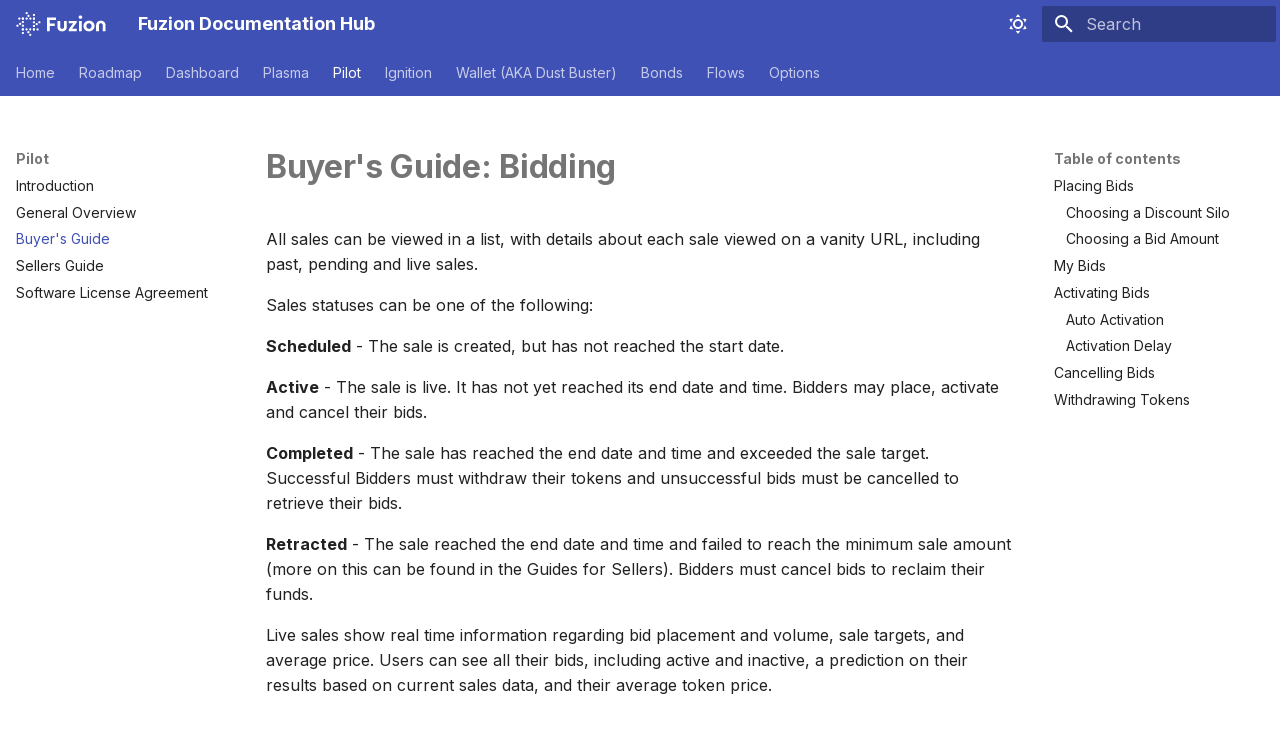

--- FILE ---
content_type: text/html; charset=utf-8
request_url: https://docs.fuzion.app/pilot/buyers-guide/
body_size: 8621
content:

<!doctype html>
<html lang="en" class="no-js">
  <head>
    
      <meta charset="utf-8">
      <meta name="viewport" content="width=device-width,initial-scale=1">
      
        <meta name="description" content="Fuzion Documentation Hub">
      
      
        <meta name="author" content="FuzionWorks">
      
      
        <link rel="canonical" href="https://github.com/FuzionWorks/fuzion-docs/pilot/buyers-guide/">
      
      
        <link rel="prev" href="../general-overview/">
      
      
        <link rel="next" href="../sellers-guide/">
      
      
      <link rel="icon" href="../../assets/favicon.ico">
      <meta name="generator" content="mkdocs-1.6.0, mkdocs-material-9.5.30">
    
    
      
        <title>Buyer's Guide - Fuzion Documentation Hub</title>
      
    
    
      <link rel="stylesheet" href="../../assets/stylesheets/main.3cba04c6.min.css">
      
        
        <link rel="stylesheet" href="../../assets/stylesheets/palette.06af60db.min.css">
      
      


    
    
      
    
    
      
        
        
        <link rel="preconnect" href="https://fonts.gstatic.com" crossorigin>
        <link rel="stylesheet" href="https://fonts.googleapis.com/css?family=Inter:300,300i,400,400i,700,700i%7CInter+Mono:400,400i,700,700i&display=fallback">
        <style>:root{--md-text-font:"Inter";--md-code-font:"Inter Mono"}</style>
      
    
    
      <link rel="stylesheet" href="../../stylesheets/extra.css">
    
    <script>__md_scope=new URL("../..",location),__md_hash=e=>[...e].reduce((e,_)=>(e<<5)-e+_.charCodeAt(0),0),__md_get=(e,_=localStorage,t=__md_scope)=>JSON.parse(_.getItem(t.pathname+"."+e)),__md_set=(e,_,t=localStorage,a=__md_scope)=>{try{t.setItem(a.pathname+"."+e,JSON.stringify(_))}catch(e){}}</script>
    
      

    
    
    
   <link href="../../assets/stylesheets/glightbox.min.css" rel="stylesheet"/><style>
    html.glightbox-open { overflow: initial; height: 100%; }
    .gslide-title { margin-top: 0px; user-select: text; }
    .gslide-desc { color: #666; user-select: text; }
    .gslide-image img { background: white; }
    .gscrollbar-fixer { padding-right: 15px; }
    .gdesc-inner { font-size: 0.75rem; }
    body[data-md-color-scheme="slate"] .gdesc-inner { background: var(--md-default-bg-color);}
    body[data-md-color-scheme="slate"] .gslide-title { color: var(--md-default-fg-color);}
    body[data-md-color-scheme="slate"] .gslide-desc { color: var(--md-default-fg-color);}</style> <script src="../../assets/javascripts/glightbox.min.js"></script></head>
  
  
    
    
      
    
    
    
    
    <body dir="ltr" data-md-color-scheme="slate" data-md-color-primary="black" data-md-color-accent="indigo">
  
    
    <input class="md-toggle" data-md-toggle="drawer" type="checkbox" id="__drawer" autocomplete="off">
    <input class="md-toggle" data-md-toggle="search" type="checkbox" id="__search" autocomplete="off">
    <label class="md-overlay" for="__drawer"></label>
    <div data-md-component="skip">
      
        
        <a href="#buyers-guide-bidding" class="md-skip">
          Skip to content
        </a>
      
    </div>
    <div data-md-component="announce">
      
    </div>
    
    
      

<header class="md-header" data-md-component="header">
  <nav class="md-header__inner md-grid" aria-label="Header">
    <a href="../.." title="Fuzion Documentation Hub" class="md-header__button md-logo" aria-label="Fuzion Documentation Hub" data-md-component="logo">
      
  <img src="../../assets/fuzionLogo.svg" alt="logo">

    </a>
    <label class="md-header__button md-icon" for="__drawer">
      
      <svg xmlns="http://www.w3.org/2000/svg" viewBox="0 0 24 24"><path d="M3 6h18v2H3V6m0 5h18v2H3v-2m0 5h18v2H3v-2Z"/></svg>
    </label>
    <div class="md-header__title" data-md-component="header-title">
      <div class="md-header__ellipsis">
        <div class="md-header__topic">
          <span class="md-ellipsis">
            Fuzion Documentation Hub
          </span>
        </div>
        <div class="md-header__topic" data-md-component="header-topic">
          <span class="md-ellipsis">
            
              Buyer's Guide
            
          </span>
        </div>
      </div>
    </div>
    
      
        <form class="md-header__option" data-md-component="palette">
  
    
    
    
    <input class="md-option" data-md-color-media="(prefers-color-scheme: dark)" data-md-color-scheme="slate" data-md-color-primary="black" data-md-color-accent="indigo"  aria-label="Switch to Light Mode"  type="radio" name="__palette" id="__palette_0">
    
      <label class="md-header__button md-icon" title="Switch to Light Mode" for="__palette_1" hidden>
        <svg xmlns="http://www.w3.org/2000/svg" viewBox="0 0 24 24"><path d="m17.75 4.09-2.53 1.94.91 3.06-2.63-1.81-2.63 1.81.91-3.06-2.53-1.94L12.44 4l1.06-3 1.06 3 3.19.09m3.5 6.91-1.64 1.25.59 1.98-1.7-1.17-1.7 1.17.59-1.98L15.75 11l2.06-.05L18.5 9l.69 1.95 2.06.05m-2.28 4.95c.83-.08 1.72 1.1 1.19 1.85-.32.45-.66.87-1.08 1.27C15.17 23 8.84 23 4.94 19.07c-3.91-3.9-3.91-10.24 0-14.14.4-.4.82-.76 1.27-1.08.75-.53 1.93.36 1.85 1.19-.27 2.86.69 5.83 2.89 8.02a9.96 9.96 0 0 0 8.02 2.89m-1.64 2.02a12.08 12.08 0 0 1-7.8-3.47c-2.17-2.19-3.33-5-3.49-7.82-2.81 3.14-2.7 7.96.31 10.98 3.02 3.01 7.84 3.12 10.98.31Z"/></svg>
      </label>
    
  
    
    
    
    <input class="md-option" data-md-color-media="(prefers-color-scheme: light)" data-md-color-scheme="default" data-md-color-primary="indigo" data-md-color-accent="indigo"  aria-label="Switch to Dark Mode"  type="radio" name="__palette" id="__palette_1">
    
      <label class="md-header__button md-icon" title="Switch to Dark Mode" for="__palette_0" hidden>
        <svg xmlns="http://www.w3.org/2000/svg" viewBox="0 0 24 24"><path d="M12 7a5 5 0 0 1 5 5 5 5 0 0 1-5 5 5 5 0 0 1-5-5 5 5 0 0 1 5-5m0 2a3 3 0 0 0-3 3 3 3 0 0 0 3 3 3 3 0 0 0 3-3 3 3 0 0 0-3-3m0-7 2.39 3.42C13.65 5.15 12.84 5 12 5c-.84 0-1.65.15-2.39.42L12 2M3.34 7l4.16-.35A7.2 7.2 0 0 0 5.94 8.5c-.44.74-.69 1.5-.83 2.29L3.34 7m.02 10 1.76-3.77a7.131 7.131 0 0 0 2.38 4.14L3.36 17M20.65 7l-1.77 3.79a7.023 7.023 0 0 0-2.38-4.15l4.15.36m-.01 10-4.14.36c.59-.51 1.12-1.14 1.54-1.86.42-.73.69-1.5.83-2.29L20.64 17M12 22l-2.41-3.44c.74.27 1.55.44 2.41.44.82 0 1.63-.17 2.37-.44L12 22Z"/></svg>
      </label>
    
  
</form>
      
    
    
      <script>var media,input,key,value,palette=__md_get("__palette");if(palette&&palette.color){"(prefers-color-scheme)"===palette.color.media&&(media=matchMedia("(prefers-color-scheme: light)"),input=document.querySelector(media.matches?"[data-md-color-media='(prefers-color-scheme: light)']":"[data-md-color-media='(prefers-color-scheme: dark)']"),palette.color.media=input.getAttribute("data-md-color-media"),palette.color.scheme=input.getAttribute("data-md-color-scheme"),palette.color.primary=input.getAttribute("data-md-color-primary"),palette.color.accent=input.getAttribute("data-md-color-accent"));for([key,value]of Object.entries(palette.color))document.body.setAttribute("data-md-color-"+key,value)}</script>
    
    
    
      <label class="md-header__button md-icon" for="__search">
        
        <svg xmlns="http://www.w3.org/2000/svg" viewBox="0 0 24 24"><path d="M9.5 3A6.5 6.5 0 0 1 16 9.5c0 1.61-.59 3.09-1.56 4.23l.27.27h.79l5 5-1.5 1.5-5-5v-.79l-.27-.27A6.516 6.516 0 0 1 9.5 16 6.5 6.5 0 0 1 3 9.5 6.5 6.5 0 0 1 9.5 3m0 2C7 5 5 7 5 9.5S7 14 9.5 14 14 12 14 9.5 12 5 9.5 5Z"/></svg>
      </label>
      <div class="md-search" data-md-component="search" role="dialog">
  <label class="md-search__overlay" for="__search"></label>
  <div class="md-search__inner" role="search">
    <form class="md-search__form" name="search">
      <input type="text" class="md-search__input" name="query" aria-label="Search" placeholder="Search" autocapitalize="off" autocorrect="off" autocomplete="off" spellcheck="false" data-md-component="search-query" required>
      <label class="md-search__icon md-icon" for="__search">
        
        <svg xmlns="http://www.w3.org/2000/svg" viewBox="0 0 24 24"><path d="M9.5 3A6.5 6.5 0 0 1 16 9.5c0 1.61-.59 3.09-1.56 4.23l.27.27h.79l5 5-1.5 1.5-5-5v-.79l-.27-.27A6.516 6.516 0 0 1 9.5 16 6.5 6.5 0 0 1 3 9.5 6.5 6.5 0 0 1 9.5 3m0 2C7 5 5 7 5 9.5S7 14 9.5 14 14 12 14 9.5 12 5 9.5 5Z"/></svg>
        
        <svg xmlns="http://www.w3.org/2000/svg" viewBox="0 0 24 24"><path d="M20 11v2H8l5.5 5.5-1.42 1.42L4.16 12l7.92-7.92L13.5 5.5 8 11h12Z"/></svg>
      </label>
      <nav class="md-search__options" aria-label="Search">
        
          <a href="javascript:void(0)" class="md-search__icon md-icon" title="Share" aria-label="Share" data-clipboard data-clipboard-text="" data-md-component="search-share" tabindex="-1">
            
            <svg xmlns="http://www.w3.org/2000/svg" viewBox="0 0 24 24"><path d="M18 16.08c-.76 0-1.44.3-1.96.77L8.91 12.7c.05-.23.09-.46.09-.7 0-.24-.04-.47-.09-.7l7.05-4.11c.54.5 1.25.81 2.04.81a3 3 0 0 0 3-3 3 3 0 0 0-3-3 3 3 0 0 0-3 3c0 .24.04.47.09.7L8.04 9.81C7.5 9.31 6.79 9 6 9a3 3 0 0 0-3 3 3 3 0 0 0 3 3c.79 0 1.5-.31 2.04-.81l7.12 4.15c-.05.21-.08.43-.08.66 0 1.61 1.31 2.91 2.92 2.91 1.61 0 2.92-1.3 2.92-2.91A2.92 2.92 0 0 0 18 16.08Z"/></svg>
          </a>
        
        <button type="reset" class="md-search__icon md-icon" title="Clear" aria-label="Clear" tabindex="-1">
          
          <svg xmlns="http://www.w3.org/2000/svg" viewBox="0 0 24 24"><path d="M19 6.41 17.59 5 12 10.59 6.41 5 5 6.41 10.59 12 5 17.59 6.41 19 12 13.41 17.59 19 19 17.59 13.41 12 19 6.41Z"/></svg>
        </button>
      </nav>
      
        <div class="md-search__suggest" data-md-component="search-suggest"></div>
      
    </form>
    <div class="md-search__output">
      <div class="md-search__scrollwrap" tabindex="0" data-md-scrollfix>
        <div class="md-search-result" data-md-component="search-result">
          <div class="md-search-result__meta">
            Initializing search
          </div>
          <ol class="md-search-result__list" role="presentation"></ol>
        </div>
      </div>
    </div>
  </div>
</div>
    
    
  </nav>
  
</header>
    
    <div class="md-container" data-md-component="container">
      
      
        
          
            
<nav class="md-tabs" aria-label="Tabs" data-md-component="tabs">
  <div class="md-grid">
    <ul class="md-tabs__list">
      
        
  
  
  
    <li class="md-tabs__item">
      <a href="../.." class="md-tabs__link">
        
  
    
  
  Home

      </a>
    </li>
  

      
        
  
  
  
    <li class="md-tabs__item">
      <a href="../../roadmap/roadmap/" class="md-tabs__link">
        
  
    
  
  Roadmap

      </a>
    </li>
  

      
        
  
  
  
    
    
      <li class="md-tabs__item">
        <a href="../../dashboard/governance/" class="md-tabs__link">
          
  
    
  
  Dashboard

        </a>
      </li>
    
  

      
        
  
  
  
    
    
      
  
  
  
    
    
      <li class="md-tabs__item">
        <a href="../../plasma/plasma-how-to/" class="md-tabs__link">
          
  
    
  
  Plasma

        </a>
      </li>
    
  

    
  

      
        
  
  
    
  
  
    
    
      <li class="md-tabs__item md-tabs__item--active">
        <a href="../introduction/" class="md-tabs__link">
          
  
    
  
  Pilot

        </a>
      </li>
    
  

      
        
  
  
  
    
    
      <li class="md-tabs__item">
        <a href="../../ignition/introduction/" class="md-tabs__link">
          
  
    
  
  Ignition

        </a>
      </li>
    
  

      
        
  
  
  
    
    
      <li class="md-tabs__item">
        <a href="../../dustbuster/intro/" class="md-tabs__link">
          
  
    
  
  Wallet (AKA Dust Buster)

        </a>
      </li>
    
  

      
        
  
  
  
    
    
      <li class="md-tabs__item">
        <a href="../../bonds/overview/" class="md-tabs__link">
          
  
    
  
  Bonds

        </a>
      </li>
    
  

      
        
  
  
  
    
    
      <li class="md-tabs__item">
        <a href="../../flows/overview/" class="md-tabs__link">
          
  
    
  
  Flows

        </a>
      </li>
    
  

      
        
  
  
  
    
    
      <li class="md-tabs__item">
        <a href="../../options/how-to-use-options/" class="md-tabs__link">
          
  
    
  
  Options

        </a>
      </li>
    
  

      
    </ul>
  </div>
</nav>
          
        
      
      <main class="md-main" data-md-component="main">
        <div class="md-main__inner md-grid">
          
            
              
              <div class="md-sidebar md-sidebar--primary" data-md-component="sidebar" data-md-type="navigation" >
                <div class="md-sidebar__scrollwrap">
                  <div class="md-sidebar__inner">
                    


  


<nav class="md-nav md-nav--primary md-nav--lifted" aria-label="Navigation" data-md-level="0">
  <label class="md-nav__title" for="__drawer">
    <a href="../.." title="Fuzion Documentation Hub" class="md-nav__button md-logo" aria-label="Fuzion Documentation Hub" data-md-component="logo">
      
  <img src="../../assets/fuzionLogo.svg" alt="logo">

    </a>
    Fuzion Documentation Hub
  </label>
  
  <ul class="md-nav__list" data-md-scrollfix>
    
      
      
  
  
  
  
    <li class="md-nav__item">
      <a href="../.." class="md-nav__link">
        
  
  <span class="md-ellipsis">
    Home
  </span>
  

      </a>
    </li>
  

    
      
      
  
  
  
  
    <li class="md-nav__item">
      <a href="../../roadmap/roadmap/" class="md-nav__link">
        
  
  <span class="md-ellipsis">
    Roadmap
  </span>
  

      </a>
    </li>
  

    
      
      
  
  
  
  
    
    
      
        
      
        
      
    
    
      
      
        
      
    
    
    <li class="md-nav__item md-nav__item--nested">
      
        
        
        <input class="md-nav__toggle md-toggle " type="checkbox" id="__nav_3" >
        
          
          <label class="md-nav__link" for="__nav_3" id="__nav_3_label" tabindex="0">
            
  
  <span class="md-ellipsis">
    Dashboard
  </span>
  

            <span class="md-nav__icon md-icon"></span>
          </label>
        
        <nav class="md-nav" data-md-level="1" aria-labelledby="__nav_3_label" aria-expanded="false">
          <label class="md-nav__title" for="__nav_3">
            <span class="md-nav__icon md-icon"></span>
            Dashboard
          </label>
          <ul class="md-nav__list" data-md-scrollfix>
            
              
                
  
  
  
  
    <li class="md-nav__item">
      <a href="../../dashboard/governance/" class="md-nav__link">
        
  
  <span class="md-ellipsis">
    Governance
  </span>
  

      </a>
    </li>
  

              
            
              
                
  
  
  
  
    <li class="md-nav__item">
      <a href="../../dashboard/staking-guide/" class="md-nav__link">
        
  
  <span class="md-ellipsis">
    Staking FUZN
  </span>
  

      </a>
    </li>
  

              
            
          </ul>
        </nav>
      
    </li>
  

    
      
      
  
  
  
  
    
    
      
        
      
        
      
        
      
    
    
      
      
        
      
    
    
    <li class="md-nav__item md-nav__item--nested">
      
        
        
        <input class="md-nav__toggle md-toggle " type="checkbox" id="__nav_4" >
        
          
          <label class="md-nav__link" for="__nav_4" id="__nav_4_label" tabindex="0">
            
  
  <span class="md-ellipsis">
    Plasma
  </span>
  

            <span class="md-nav__icon md-icon"></span>
          </label>
        
        <nav class="md-nav" data-md-level="1" aria-labelledby="__nav_4_label" aria-expanded="false">
          <label class="md-nav__title" for="__nav_4">
            <span class="md-nav__icon md-icon"></span>
            Plasma
          </label>
          <ul class="md-nav__list" data-md-scrollfix>
            
              
                
  
  
  
  
    
    
      
        
      
        
      
    
    
      
      
        
      
    
    
    <li class="md-nav__item md-nav__item--nested">
      
        
        
        <input class="md-nav__toggle md-toggle " type="checkbox" id="__nav_4_1" >
        
          
          <label class="md-nav__link" for="__nav_4_1" id="__nav_4_1_label" tabindex="0">
            
  
  <span class="md-ellipsis">
    User Documentation
  </span>
  

            <span class="md-nav__icon md-icon"></span>
          </label>
        
        <nav class="md-nav" data-md-level="2" aria-labelledby="__nav_4_1_label" aria-expanded="false">
          <label class="md-nav__title" for="__nav_4_1">
            <span class="md-nav__icon md-icon"></span>
            User Documentation
          </label>
          <ul class="md-nav__list" data-md-scrollfix>
            
              
                
  
  
  
  
    <li class="md-nav__item">
      <a href="../../plasma/plasma-how-to/" class="md-nav__link">
        
  
  <span class="md-ellipsis">
    How to use Plasma
  </span>
  

      </a>
    </li>
  

              
            
              
                
  
  
  
  
    <li class="md-nav__item">
      <a href="../../plasma/plasma-deal-types/" class="md-nav__link">
        
  
  <span class="md-ellipsis">
    Deal types on Plasma
  </span>
  

      </a>
    </li>
  

              
            
          </ul>
        </nav>
      
    </li>
  

              
            
              
                
  
  
  
  
    
    
      
        
      
        
      
    
    
      
      
        
      
    
    
    <li class="md-nav__item md-nav__item--nested">
      
        
        
        <input class="md-nav__toggle md-toggle " type="checkbox" id="__nav_4_2" >
        
          
          <label class="md-nav__link" for="__nav_4_2" id="__nav_4_2_label" tabindex="0">
            
  
  <span class="md-ellipsis">
    Developer Documentation
  </span>
  

            <span class="md-nav__icon md-icon"></span>
          </label>
        
        <nav class="md-nav" data-md-level="2" aria-labelledby="__nav_4_2_label" aria-expanded="false">
          <label class="md-nav__title" for="__nav_4_2">
            <span class="md-nav__icon md-icon"></span>
            Developer Documentation
          </label>
          <ul class="md-nav__list" data-md-scrollfix>
            
              
                
  
  
  
  
    <li class="md-nav__item">
      <a href="../../plasma/contract-query/" class="md-nav__link">
        
  
  <span class="md-ellipsis">
    Contract Queries
  </span>
  

      </a>
    </li>
  

              
            
              
                
  
  
  
  
    <li class="md-nav__item">
      <a href="../../plasma/contract-execute/" class="md-nav__link">
        
  
  <span class="md-ellipsis">
    Contract Executions
  </span>
  

      </a>
    </li>
  

              
            
          </ul>
        </nav>
      
    </li>
  

              
            
              
                
  
  
  
  
    <li class="md-nav__item">
      <a href="../../plasma/terms/" class="md-nav__link">
        
  
  <span class="md-ellipsis">
    Terms and Conditions
  </span>
  

      </a>
    </li>
  

              
            
          </ul>
        </nav>
      
    </li>
  

    
      
      
  
  
    
  
  
  
    
    
      
        
      
        
      
        
      
        
      
        
      
    
    
      
        
        
      
      
        
      
    
    
    <li class="md-nav__item md-nav__item--active md-nav__item--section md-nav__item--nested">
      
        
        
        <input class="md-nav__toggle md-toggle " type="checkbox" id="__nav_5" checked>
        
          
          <label class="md-nav__link" for="__nav_5" id="__nav_5_label" tabindex="">
            
  
  <span class="md-ellipsis">
    Pilot
  </span>
  

            <span class="md-nav__icon md-icon"></span>
          </label>
        
        <nav class="md-nav" data-md-level="1" aria-labelledby="__nav_5_label" aria-expanded="true">
          <label class="md-nav__title" for="__nav_5">
            <span class="md-nav__icon md-icon"></span>
            Pilot
          </label>
          <ul class="md-nav__list" data-md-scrollfix>
            
              
                
  
  
  
  
    <li class="md-nav__item">
      <a href="../introduction/" class="md-nav__link">
        
  
  <span class="md-ellipsis">
    Introduction
  </span>
  

      </a>
    </li>
  

              
            
              
                
  
  
  
  
    <li class="md-nav__item">
      <a href="../general-overview/" class="md-nav__link">
        
  
  <span class="md-ellipsis">
    General Overview
  </span>
  

      </a>
    </li>
  

              
            
              
                
  
  
    
  
  
  
    <li class="md-nav__item md-nav__item--active">
      
      <input class="md-nav__toggle md-toggle" type="checkbox" id="__toc">
      
      
        
      
      
        <label class="md-nav__link md-nav__link--active" for="__toc">
          
  
  <span class="md-ellipsis">
    Buyer's Guide
  </span>
  

          <span class="md-nav__icon md-icon"></span>
        </label>
      
      <a href="./" class="md-nav__link md-nav__link--active">
        
  
  <span class="md-ellipsis">
    Buyer's Guide
  </span>
  

      </a>
      
        

<nav class="md-nav md-nav--secondary" aria-label="Table of contents">
  
  
  
    
  
  
    <label class="md-nav__title" for="__toc">
      <span class="md-nav__icon md-icon"></span>
      Table of contents
    </label>
    <ul class="md-nav__list" data-md-component="toc" data-md-scrollfix>
      
        <li class="md-nav__item">
  <a href="#placing-bids" class="md-nav__link">
    <span class="md-ellipsis">
      Placing Bids
    </span>
  </a>
  
    <nav class="md-nav" aria-label="Placing Bids">
      <ul class="md-nav__list">
        
          <li class="md-nav__item">
  <a href="#choosing-a-discount-silo" class="md-nav__link">
    <span class="md-ellipsis">
      Choosing a Discount Silo
    </span>
  </a>
  
</li>
        
          <li class="md-nav__item">
  <a href="#choosing-a-bid-amount" class="md-nav__link">
    <span class="md-ellipsis">
      Choosing a Bid Amount
    </span>
  </a>
  
</li>
        
      </ul>
    </nav>
  
</li>
      
        <li class="md-nav__item">
  <a href="#my-bids" class="md-nav__link">
    <span class="md-ellipsis">
      My Bids
    </span>
  </a>
  
</li>
      
        <li class="md-nav__item">
  <a href="#activating-bids" class="md-nav__link">
    <span class="md-ellipsis">
      Activating Bids
    </span>
  </a>
  
    <nav class="md-nav" aria-label="Activating Bids">
      <ul class="md-nav__list">
        
          <li class="md-nav__item">
  <a href="#auto-activation" class="md-nav__link">
    <span class="md-ellipsis">
      Auto Activation
    </span>
  </a>
  
</li>
        
          <li class="md-nav__item">
  <a href="#activation-delay" class="md-nav__link">
    <span class="md-ellipsis">
      Activation Delay
    </span>
  </a>
  
</li>
        
      </ul>
    </nav>
  
</li>
      
        <li class="md-nav__item">
  <a href="#cancelling-bids" class="md-nav__link">
    <span class="md-ellipsis">
      Cancelling Bids
    </span>
  </a>
  
</li>
      
        <li class="md-nav__item">
  <a href="#withdrawing-tokens" class="md-nav__link">
    <span class="md-ellipsis">
      Withdrawing Tokens
    </span>
  </a>
  
</li>
      
    </ul>
  
</nav>
      
    </li>
  

              
            
              
                
  
  
  
  
    <li class="md-nav__item">
      <a href="../sellers-guide/" class="md-nav__link">
        
  
  <span class="md-ellipsis">
    Sellers Guide
  </span>
  

      </a>
    </li>
  

              
            
              
                
  
  
  
  
    <li class="md-nav__item">
      <a href="../license/" class="md-nav__link">
        
  
  <span class="md-ellipsis">
    Software License Agreement
  </span>
  

      </a>
    </li>
  

              
            
          </ul>
        </nav>
      
    </li>
  

    
      
      
  
  
  
  
    
    
      
        
      
        
      
        
      
        
      
    
    
      
      
        
      
    
    
    <li class="md-nav__item md-nav__item--nested">
      
        
        
        <input class="md-nav__toggle md-toggle " type="checkbox" id="__nav_6" >
        
          
          <label class="md-nav__link" for="__nav_6" id="__nav_6_label" tabindex="0">
            
  
  <span class="md-ellipsis">
    Ignition
  </span>
  

            <span class="md-nav__icon md-icon"></span>
          </label>
        
        <nav class="md-nav" data-md-level="1" aria-labelledby="__nav_6_label" aria-expanded="false">
          <label class="md-nav__title" for="__nav_6">
            <span class="md-nav__icon md-icon"></span>
            Ignition
          </label>
          <ul class="md-nav__list" data-md-scrollfix>
            
              
                
  
  
  
  
    <li class="md-nav__item">
      <a href="../../ignition/introduction/" class="md-nav__link">
        
  
  <span class="md-ellipsis">
    Introduction
  </span>
  

      </a>
    </li>
  

              
            
              
                
  
  
  
  
    <li class="md-nav__item">
      <a href="../../ignition/general-information/" class="md-nav__link">
        
  
  <span class="md-ellipsis">
    General Information
  </span>
  

      </a>
    </li>
  

              
            
              
                
  
  
  
  
    <li class="md-nav__item">
      <a href="../../ignition/creating-a-sale/" class="md-nav__link">
        
  
  <span class="md-ellipsis">
    Creating a Sale
  </span>
  

      </a>
    </li>
  

              
            
              
                
  
  
  
  
    <li class="md-nav__item">
      <a href="../../ignition/participating/" class="md-nav__link">
        
  
  <span class="md-ellipsis">
    Participating in a Sale
  </span>
  

      </a>
    </li>
  

              
            
          </ul>
        </nav>
      
    </li>
  

    
      
      
  
  
  
  
    
    
      
        
      
        
      
        
      
        
      
        
      
        
      
    
    
      
      
        
      
    
    
    <li class="md-nav__item md-nav__item--nested">
      
        
        
        <input class="md-nav__toggle md-toggle " type="checkbox" id="__nav_7" >
        
          
          <label class="md-nav__link" for="__nav_7" id="__nav_7_label" tabindex="0">
            
  
  <span class="md-ellipsis">
    Wallet (AKA Dust Buster)
  </span>
  

            <span class="md-nav__icon md-icon"></span>
          </label>
        
        <nav class="md-nav" data-md-level="1" aria-labelledby="__nav_7_label" aria-expanded="false">
          <label class="md-nav__title" for="__nav_7">
            <span class="md-nav__icon md-icon"></span>
            Wallet (AKA Dust Buster)
          </label>
          <ul class="md-nav__list" data-md-scrollfix>
            
              
                
  
  
  
  
    <li class="md-nav__item">
      <a href="../../dustbuster/intro/" class="md-nav__link">
        
  
  <span class="md-ellipsis">
    Intro
  </span>
  

      </a>
    </li>
  

              
            
              
                
  
  
  
  
    <li class="md-nav__item">
      <a href="../../dustbuster/balances/" class="md-nav__link">
        
  
  <span class="md-ellipsis">
    Balances
  </span>
  

      </a>
    </li>
  

              
            
              
                
  
  
  
  
    <li class="md-nav__item">
      <a href="../../dustbuster/rewards/" class="md-nav__link">
        
  
  <span class="md-ellipsis">
    Rewards
  </span>
  

      </a>
    </li>
  

              
            
              
                
  
  
  
  
    <li class="md-nav__item">
      <a href="../../dustbuster/dustbutler/" class="md-nav__link">
        
  
  <span class="md-ellipsis">
    Dust Butler
  </span>
  

      </a>
    </li>
  

              
            
              
                
  
  
  
  
    <li class="md-nav__item">
      <a href="../../dustbuster/fees/" class="md-nav__link">
        
  
  <span class="md-ellipsis">
    Fees
  </span>
  

      </a>
    </li>
  

              
            
              
                
  
  
  
  
    <li class="md-nav__item">
      <a href="../../dustbuster/confirmation/" class="md-nav__link">
        
  
  <span class="md-ellipsis">
    Confirmation Dialogue
  </span>
  

      </a>
    </li>
  

              
            
          </ul>
        </nav>
      
    </li>
  

    
      
      
  
  
  
  
    
    
      
        
      
        
      
        
      
        
      
        
      
    
    
      
      
        
      
    
    
    <li class="md-nav__item md-nav__item--nested">
      
        
        
        <input class="md-nav__toggle md-toggle " type="checkbox" id="__nav_8" >
        
          
          <label class="md-nav__link" for="__nav_8" id="__nav_8_label" tabindex="0">
            
  
  <span class="md-ellipsis">
    Bonds
  </span>
  

            <span class="md-nav__icon md-icon"></span>
          </label>
        
        <nav class="md-nav" data-md-level="1" aria-labelledby="__nav_8_label" aria-expanded="false">
          <label class="md-nav__title" for="__nav_8">
            <span class="md-nav__icon md-icon"></span>
            Bonds
          </label>
          <ul class="md-nav__list" data-md-scrollfix>
            
              
                
  
  
  
  
    <li class="md-nav__item">
      <a href="../../bonds/overview/" class="md-nav__link">
        
  
  <span class="md-ellipsis">
    Overview
  </span>
  

      </a>
    </li>
  

              
            
              
                
  
  
  
  
    <li class="md-nav__item">
      <a href="../../bonds/how-bonds-work/" class="md-nav__link">
        
  
  <span class="md-ellipsis">
    How Bonds Work
  </span>
  

      </a>
    </li>
  

              
            
              
                
  
  
  
  
    <li class="md-nav__item">
      <a href="../../bonds/benefits/" class="md-nav__link">
        
  
  <span class="md-ellipsis">
    Benefits of Bonds
  </span>
  

      </a>
    </li>
  

              
            
              
                
  
  
  
  
    <li class="md-nav__item">
      <a href="../../bonds/create/" class="md-nav__link">
        
  
  <span class="md-ellipsis">
    Creating a Bond
  </span>
  

      </a>
    </li>
  

              
            
              
                
  
  
  
  
    <li class="md-nav__item">
      <a href="../../bonds/preferred/" class="md-nav__link">
        
  
  <span class="md-ellipsis">
    Preferred Partner Program
  </span>
  

      </a>
    </li>
  

              
            
          </ul>
        </nav>
      
    </li>
  

    
      
      
  
  
  
  
    
    
      
        
      
        
      
        
      
        
      
        
      
        
      
        
      
        
      
    
    
      
      
        
      
    
    
    <li class="md-nav__item md-nav__item--nested">
      
        
        
        <input class="md-nav__toggle md-toggle " type="checkbox" id="__nav_9" >
        
          
          <label class="md-nav__link" for="__nav_9" id="__nav_9_label" tabindex="0">
            
  
  <span class="md-ellipsis">
    Flows
  </span>
  

            <span class="md-nav__icon md-icon"></span>
          </label>
        
        <nav class="md-nav" data-md-level="1" aria-labelledby="__nav_9_label" aria-expanded="false">
          <label class="md-nav__title" for="__nav_9">
            <span class="md-nav__icon md-icon"></span>
            Flows
          </label>
          <ul class="md-nav__list" data-md-scrollfix>
            
              
                
  
  
  
  
    <li class="md-nav__item">
      <a href="../../flows/overview/" class="md-nav__link">
        
  
  <span class="md-ellipsis">
    Overview
  </span>
  

      </a>
    </li>
  

              
            
              
                
  
  
  
  
    <li class="md-nav__item">
      <a href="../../flows/states/" class="md-nav__link">
        
  
  <span class="md-ellipsis">
    Flow States
  </span>
  

      </a>
    </li>
  

              
            
              
                
  
  
  
  
    <li class="md-nav__item">
      <a href="../../flows/terminology/" class="md-nav__link">
        
  
  <span class="md-ellipsis">
    Flow Terminology
  </span>
  

      </a>
    </li>
  

              
            
              
                
  
  
  
  
    <li class="md-nav__item">
      <a href="../../flows/inflows/" class="md-nav__link">
        
  
  <span class="md-ellipsis">
    Inflows
  </span>
  

      </a>
    </li>
  

              
            
              
                
  
  
  
  
    <li class="md-nav__item">
      <a href="../../flows/outflows/" class="md-nav__link">
        
  
  <span class="md-ellipsis">
    Outflows
  </span>
  

      </a>
    </li>
  

              
            
              
                
  
  
  
  
    <li class="md-nav__item">
      <a href="../../flows/details/" class="md-nav__link">
        
  
  <span class="md-ellipsis">
    Flow Details
  </span>
  

      </a>
    </li>
  

              
            
              
                
  
  
  
  
    <li class="md-nav__item">
      <a href="../../flows/create/" class="md-nav__link">
        
  
  <span class="md-ellipsis">
    Creating a Flow
  </span>
  

      </a>
    </li>
  

              
            
              
                
  
  
  
  
    <li class="md-nav__item">
      <a href="../../flows/fees/" class="md-nav__link">
        
  
  <span class="md-ellipsis">
    Fees
  </span>
  

      </a>
    </li>
  

              
            
          </ul>
        </nav>
      
    </li>
  

    
      
      
  
  
  
  
    
    
      
        
      
    
    
      
      
        
      
    
    
    <li class="md-nav__item md-nav__item--nested">
      
        
        
        <input class="md-nav__toggle md-toggle " type="checkbox" id="__nav_10" >
        
          
          <label class="md-nav__link" for="__nav_10" id="__nav_10_label" tabindex="0">
            
  
  <span class="md-ellipsis">
    Options
  </span>
  

            <span class="md-nav__icon md-icon"></span>
          </label>
        
        <nav class="md-nav" data-md-level="1" aria-labelledby="__nav_10_label" aria-expanded="false">
          <label class="md-nav__title" for="__nav_10">
            <span class="md-nav__icon md-icon"></span>
            Options
          </label>
          <ul class="md-nav__list" data-md-scrollfix>
            
              
                
  
  
  
  
    <li class="md-nav__item">
      <a href="../../options/how-to-use-options/" class="md-nav__link">
        
  
  <span class="md-ellipsis">
    Overview
  </span>
  

      </a>
    </li>
  

              
            
          </ul>
        </nav>
      
    </li>
  

    
  </ul>
</nav>
                  </div>
                </div>
              </div>
            
            
              
              <div class="md-sidebar md-sidebar--secondary" data-md-component="sidebar" data-md-type="toc" >
                <div class="md-sidebar__scrollwrap">
                  <div class="md-sidebar__inner">
                    

<nav class="md-nav md-nav--secondary" aria-label="Table of contents">
  
  
  
    
  
  
    <label class="md-nav__title" for="__toc">
      <span class="md-nav__icon md-icon"></span>
      Table of contents
    </label>
    <ul class="md-nav__list" data-md-component="toc" data-md-scrollfix>
      
        <li class="md-nav__item">
  <a href="#placing-bids" class="md-nav__link">
    <span class="md-ellipsis">
      Placing Bids
    </span>
  </a>
  
    <nav class="md-nav" aria-label="Placing Bids">
      <ul class="md-nav__list">
        
          <li class="md-nav__item">
  <a href="#choosing-a-discount-silo" class="md-nav__link">
    <span class="md-ellipsis">
      Choosing a Discount Silo
    </span>
  </a>
  
</li>
        
          <li class="md-nav__item">
  <a href="#choosing-a-bid-amount" class="md-nav__link">
    <span class="md-ellipsis">
      Choosing a Bid Amount
    </span>
  </a>
  
</li>
        
      </ul>
    </nav>
  
</li>
      
        <li class="md-nav__item">
  <a href="#my-bids" class="md-nav__link">
    <span class="md-ellipsis">
      My Bids
    </span>
  </a>
  
</li>
      
        <li class="md-nav__item">
  <a href="#activating-bids" class="md-nav__link">
    <span class="md-ellipsis">
      Activating Bids
    </span>
  </a>
  
    <nav class="md-nav" aria-label="Activating Bids">
      <ul class="md-nav__list">
        
          <li class="md-nav__item">
  <a href="#auto-activation" class="md-nav__link">
    <span class="md-ellipsis">
      Auto Activation
    </span>
  </a>
  
</li>
        
          <li class="md-nav__item">
  <a href="#activation-delay" class="md-nav__link">
    <span class="md-ellipsis">
      Activation Delay
    </span>
  </a>
  
</li>
        
      </ul>
    </nav>
  
</li>
      
        <li class="md-nav__item">
  <a href="#cancelling-bids" class="md-nav__link">
    <span class="md-ellipsis">
      Cancelling Bids
    </span>
  </a>
  
</li>
      
        <li class="md-nav__item">
  <a href="#withdrawing-tokens" class="md-nav__link">
    <span class="md-ellipsis">
      Withdrawing Tokens
    </span>
  </a>
  
</li>
      
    </ul>
  
</nav>
                  </div>
                </div>
              </div>
            
          
          
            <div class="md-content" data-md-component="content">
              <article class="md-content__inner md-typeset">
                
                  


<h1 id="buyers-guide-bidding"><strong>Buyer's Guide: Bidding</strong></h1>
<p>All sales can be viewed in a list, with details about each sale viewed on a vanity URL, including past, pending and live sales.</p>
<p>Sales statuses can be one of the following:</p>
<p><strong>Scheduled</strong> - The sale is created, but has not reached the start date.</p>
<p><strong>Active</strong> - The sale is live. It has not yet reached its end date and time. Bidders may place, activate and cancel their bids.</p>
<p><strong>Completed</strong> - The sale has reached the end date and time and exceeded the sale target. Successful Bidders must withdraw their tokens and unsuccessful bids must be cancelled to retrieve their bids.</p>
<p><strong>Retracted</strong> - The sale reached the end date and time and failed to reach the minimum sale amount (more on this can be found in the Guides for Sellers). Bidders must cancel bids to reclaim their funds. </p>
<p>Live sales show real time information regarding bid placement and volume, sale targets, and average price. Users can see all their bids, including active and inactive, a prediction on their results based on current sales data, and their average token price.</p>
<p>Compatible wallets include Sonar, Keplr, Leap, xDefi and Station.</p>
<h2 id="placing-bids"><strong>Placing Bids</strong></h2>
<h3 id="choosing-a-discount-silo"><strong>Choosing a Discount Silo</strong></h3>
<p>When placing a bid, the bidder chooses the price they are willing to pay from a range of options offered by the seller. These are expressed  as a <em>Discount</em> on the sale price, which is shown on the x axis of the bidding graph. Bids in bigger discount silos pay a lower price per token. Bids in smaller discount silos are filled first.</p>
<p><em>Eg. If the sale price is $0.25 and a bid is submitted in the 20% discount silo, the bid per token is 80% of the sale price; 0.25 x 0.8 = $0.20</em></p>
<p>All bids submitted by a connected address are listed in the <strong>My Bids</strong> Section of the sale page. Bidders can place, activate and cancel bids any time during the sale window, excluding the Final stage of the sale. This stage length is defined by the activation delay set by the launcher. Go to the <strong>Activation Delay</strong> section to learn more about this feature.</p>
<h3 id="choosing-a-bid-amount"><strong>Choosing a Bid Amount</strong></h3>
<p>Once a bidder has chosen a discount silo they must enter the amount they wish to bid. A bidder may place as many bids as they desire, in as many discount silos as suits them.</p>
<p>The amount is denominated in the purchase token chosen by the sale creator. It is usually, but not limited to, a stablecoin such as USK or USDC.</p>
<p>The 25,50,75,100 % buttons below the Bid Amount field will conveniently allocate a corresponding % of the purchase denom available to the connected address. Bidders can also manually input an amount of their liking.</p>
<h2 id="my-bids"><strong>My Bids</strong></h2>
<p>The information provided in this section gives the bidder oversight of their bids in an active sale.</p>
<p><strong>Premium</strong> - The discount price at which the bid is placed. The <em>Avg</em> shown at the bottom of the column is the average discount of all bids.</p>
<p><strong>Bid Remaining</strong> - The bid amount in that discount silo. Each bid is represented separately, even when multiple bids are in the same discount silo. The <em>total value</em> of all bids added together is shown at the bottom of the column.</p>
<p><strong>Bid Status</strong> - A bid can be active or inactive. A bid must be active to be filled. An inactive bid with a timer next to it cannot be activated until the time completes counting down.</p>
<p><strong>Maximum Sale Amount</strong> - The number of tokens the bidder receives if the bid is completely filled. The total number of tokens the bidder is eligible to receive is shown at the bottom of the column. </p>
<p><strong>Predicted Sale Amount</strong> - The number of tokens the bidder receives as the sale currently stands. The total number of tokens the bidder is predicted to receive is shown at the bottom of the column.</p>
<h2 id="activating-bids"><strong>Activating Bids</strong></h2>
<p>The Activation Delay status is displayed above the fields used to choose a Discount and Bid amount. </p>
<p>This tells the user where the Activation Delay is active or dormant. If dormant, the amount in bids needed to activate the delay is also displayed.</p>
<p>Once a Bidder has chosen a Discount and Bid amount, clicking <strong>Place My Bid</strong> triggers a Tx. Approving the Tx submits the bid on chain, and the Bid amount is removed from the bidders address and placed in the Smart Contract.</p>
<h3 id="auto-activation"><strong>Auto Activation</strong></h3>
<p>If the Activation Delay is dormant, bids are activated instantly once they are submitted, and viewable in the <strong>My Bids</strong> section with the status <em>Active</em></p>
<h3 id="activation-delay"><strong>Activation Delay</strong></h3>
<p>If the Activation Delay is triggered, new bids will be listed in the <strong>My Bids</strong> section with the status <em>Inactive</em> and a timer indicating the time left until the bid is ready to be activated.</p>
<p>These bids must be manually activated by the bidder to be eligible. This is done by clicking the <strong>Activate</strong> button and approving the Tx. The <strong>Activate All</strong> button activates all eligible inactive bids.</p>
<h2 id="cancelling-bids"><strong>Cancelling Bids</strong></h2>
<p>Bidders may cancel bids at any time during the sale window. This includes active bids and inactive bids regardless of whether the Activation Delay is complete or not. </p>
<h2 id="withdrawing-tokens"><strong>Withdrawing Tokens</strong></h2>
<p>Once a sale window has expired, successful bids are accepted, and the bidding address is allocated the corresponding number of tokens. These tokens reflect as a balance where the time remaining in the active sale was previously displayed.</p>
<p>The bidder clicks <strong>Withdraw</strong> and approves the Tx to receive the tokens in their address, less the 0.5% commission.</p>
<p>Unfilled bids must be cancelled to retrieve the Bid Amount from the smart contract. The <strong>Cancel</strong> buttons sit to the right of the individual bids in the <strong>My Bids</strong> section. Unsuccessful bids do not incur a commission when cancelled.</p>












                
              </article>
            </div>
          
          
  <script>var tabs=__md_get("__tabs");if(Array.isArray(tabs))e:for(var set of document.querySelectorAll(".tabbed-set")){var tab,labels=set.querySelector(".tabbed-labels");for(tab of tabs)for(var label of labels.getElementsByTagName("label"))if(label.innerText.trim()===tab){var input=document.getElementById(label.htmlFor);input.checked=!0;continue e}}</script>

<script>var target=document.getElementById(location.hash.slice(1));target&&target.name&&(target.checked=target.name.startsWith("__tabbed_"))</script>
        </div>
        
          <button type="button" class="md-top md-icon" data-md-component="top" hidden>
  
  <svg xmlns="http://www.w3.org/2000/svg" viewBox="0 0 24 24"><path d="M13 20h-2V8l-5.5 5.5-1.42-1.42L12 4.16l7.92 7.92-1.42 1.42L13 8v12Z"/></svg>
  Back to top
</button>
        
      </main>
      
        <footer class="md-footer">
  
  <div class="md-footer-meta md-typeset">
    <div class="md-footer-meta__inner md-grid">
      <div class="md-copyright">
  
  
</div>
      
    </div>
  </div>
</footer>
      
    </div>
    <div class="md-dialog" data-md-component="dialog">
      <div class="md-dialog__inner md-typeset"></div>
    </div>
    
    
    <script id="__config" type="application/json">{"base": "../..", "features": ["content.code.annotate", "content.tabs.link", "navigation.indexes", "navigation.sections", "navigation.tabs", "navigation.top", "navigation.tracking", "search.highlight", "search.share", "search.suggest"], "search": "../../assets/javascripts/workers/search.b8dbb3d2.min.js", "translations": {"clipboard.copied": "Copied to clipboard", "clipboard.copy": "Copy to clipboard", "search.result.more.one": "1 more on this page", "search.result.more.other": "# more on this page", "search.result.none": "No matching documents", "search.result.one": "1 matching document", "search.result.other": "# matching documents", "search.result.placeholder": "Type to start searching", "search.result.term.missing": "Missing", "select.version": "Select version"}}</script>
    
    
      <script src="../../assets/javascripts/bundle.fe8b6f2b.min.js"></script>
      
        <script src="https://cdnjs.cloudflare.com/polyfill/v3/polyfill.min.js?features=es6"></script>
      
        <script src="https://cdn.jsdelivr.net/npm/mathjax@3/es5/tex-mml-chtml.js"></script>
      
    
  <script id="init-glightbox">const lightbox = GLightbox({"touchNavigation": true, "loop": false, "zoomable": true, "draggable": true, "openEffect": "zoom", "closeEffect": "zoom", "slideEffect": "slide"});
document$.subscribe(() => { lightbox.reload() });
</script><script defer src="https://static.cloudflareinsights.com/beacon.min.js/vcd15cbe7772f49c399c6a5babf22c1241717689176015" integrity="sha512-ZpsOmlRQV6y907TI0dKBHq9Md29nnaEIPlkf84rnaERnq6zvWvPUqr2ft8M1aS28oN72PdrCzSjY4U6VaAw1EQ==" data-cf-beacon='{"version":"2024.11.0","token":"f655b2e2756b410c9b247ebb23f4b5f3","r":1,"server_timing":{"name":{"cfCacheStatus":true,"cfEdge":true,"cfExtPri":true,"cfL4":true,"cfOrigin":true,"cfSpeedBrain":true},"location_startswith":null}}' crossorigin="anonymous"></script>
</body>
</html>

--- FILE ---
content_type: text/css; charset=utf-8
request_url: https://docs.fuzion.app/stylesheets/extra.css
body_size: -440
content:
:root {
    --md-primary-fg-color:        #1E293B;
    --md-primary-fg-color--light: #ECB7B7;
    --md-primary-fg-color--dark:  #1E293B;
  }
  
  .md-typeset a {
    font-weight: bold;
    text-underline: #1E293B;
  }

  .md-grid {
    max-width: 1750px; 
  }
  
  .center {
    display: block;
    margin: 0 auto;
}

--- FILE ---
content_type: image/svg+xml
request_url: https://docs.fuzion.app/assets/fuzionLogo.svg
body_size: 1899
content:
<svg width="184" height="49" viewBox="0 0 184 49" fill="none" xmlns="http://www.w3.org/2000/svg">
    <path d="M44.1526 37.8952C45.4341 37.8952 46.473 36.861 46.473 35.5852C46.473 34.3094 45.4341 33.2751 44.1526 33.2751C42.8711 33.2751 41.8323 34.3094 41.8323 35.5852C41.8323 36.861 42.8711 37.8952 44.1526 37.8952Z" fill="white"/>
    <path d="M36.7764 37.8952C38.0579 37.8952 39.0967 36.861 39.0967 35.5852C39.0967 34.3094 38.0579 33.2751 36.7764 33.2751C35.4949 33.2751 34.4561 34.3094 34.4561 35.5852C34.4561 36.861 35.4949 37.8952 36.7764 37.8952Z" fill="white"/>
    <path d="M29.1655 48.9975C30.447 48.9975 31.4858 47.9633 31.4858 46.6875C31.4858 45.4117 30.447 44.3775 29.1655 44.3775C27.884 44.3775 26.8452 45.4117 26.8452 46.6875C26.8452 47.9633 27.884 48.9975 29.1655 48.9975Z" fill="white"/>
    <path d="M25.3699 43.4451C26.6514 43.4451 27.6903 42.4109 27.6903 41.1351C27.6903 39.8593 26.6514 38.8251 25.3699 38.8251C24.0884 38.8251 23.0496 39.8593 23.0496 41.1351C23.0496 42.4109 24.0884 43.4451 25.3699 43.4451Z" fill="white"/>
    <path d="M36.7566 37.8952C38.0381 37.8952 39.077 36.861 39.077 35.5852C39.077 34.3094 38.0381 33.2751 36.7566 33.2751C35.4751 33.2751 34.4363 34.3094 34.4363 35.5852C34.4363 36.861 35.4751 37.8952 36.7566 37.8952Z" fill="white"/>
    <path d="M21.5743 37.8952C22.8558 37.8952 23.8947 36.861 23.8947 35.5852C23.8947 34.3094 22.8558 33.2751 21.5743 33.2751C20.2928 33.2751 19.254 34.3094 19.254 35.5852C19.254 36.861 20.2928 37.8952 21.5743 37.8952Z" fill="white"/>
    <path d="M29.1655 37.8952C30.447 37.8952 31.4858 36.861 31.4858 35.5852C31.4858 34.3094 30.447 33.2751 29.1655 33.2751C27.884 33.2751 26.8452 34.3094 26.8452 35.5852C26.8452 36.861 27.884 37.8952 29.1655 37.8952Z" fill="white"/>
    <path d="M14.1586 45.2312C15.4401 45.2312 16.4789 44.1969 16.4789 42.9211C16.4789 41.6453 15.4401 40.6111 14.1586 40.6111C12.8771 40.6111 11.8383 41.6453 11.8383 42.9211C11.8383 44.1969 12.8771 45.2312 14.1586 45.2312Z" fill="white"/>
    <path d="M14.1586 37.8902C15.4401 37.8902 16.4789 36.856 16.4789 35.5802C16.4789 34.3044 15.4401 33.2702 14.1586 33.2702C12.8771 33.2702 11.8383 34.3044 11.8383 35.5802C11.8383 36.856 12.8771 37.8902 14.1586 37.8902Z" fill="white"/>
    <path d="M3.00662 30.3107C4.28812 30.3107 5.32697 29.2765 5.32697 28.0007C5.32697 26.7249 4.28812 25.6907 3.00662 25.6907C1.72513 25.6907 0.686279 26.7249 0.686279 28.0007C0.686279 29.2765 1.72513 30.3107 3.00662 30.3107Z" fill="white"/>
    <path d="M8.58139 26.5345C9.86288 26.5345 10.9017 25.5003 10.9017 24.2245C10.9017 22.9487 9.86288 21.9145 8.58139 21.9145C7.2999 21.9145 6.26105 22.9487 6.26105 24.2245C6.26105 25.5003 7.2999 26.5345 8.58139 26.5345Z" fill="white"/>
    <path d="M14.1586 37.8681C15.4401 37.8681 16.4789 36.8339 16.4789 35.5581C16.4789 34.2823 15.4401 33.2481 14.1586 33.2481C12.8771 33.2481 11.8383 34.2823 11.8383 35.5581C11.8383 36.8339 12.8771 37.8681 14.1586 37.8681Z" fill="white"/>
    <path d="M14.1586 22.7558C15.4401 22.7558 16.4789 21.7216 16.4789 20.4458C16.4789 19.17 15.4401 18.1357 14.1586 18.1357C12.8771 18.1357 11.8383 19.17 11.8383 20.4458C11.8383 21.7216 12.8771 22.7558 14.1586 22.7558Z" fill="white"/>
    <path d="M14.1586 30.3107C15.4401 30.3107 16.4789 29.2765 16.4789 28.0007C16.4789 26.7249 15.4401 25.6907 14.1586 25.6907C12.8771 25.6907 11.8383 26.7249 11.8383 28.0007C11.8383 29.2765 12.8771 30.3107 14.1586 30.3107Z" fill="white"/>
    <path d="M6.79972 15.7224C8.08121 15.7224 9.12006 14.6882 9.12006 13.4124C9.12006 12.1366 8.08121 11.1024 6.79972 11.1024C5.51822 11.1024 4.47937 12.1366 4.47937 13.4124C4.47937 14.6882 5.51822 15.7224 6.79972 15.7224Z" fill="white"/>
    <path d="M14.1759 15.7224C15.4574 15.7224 16.4963 14.6882 16.4963 13.4124C16.4963 12.1366 15.4574 11.1024 14.1759 11.1024C12.8944 11.1024 11.8556 12.1366 11.8556 13.4124C11.8556 14.6882 12.8944 15.7224 14.1759 15.7224Z" fill="white"/>
    <path d="M21.7868 4.62004C23.0683 4.62004 24.1072 3.58581 24.1072 2.31002C24.1072 1.03423 23.0683 0 21.7868 0C20.5053 0 19.4665 1.03423 19.4665 2.31002C19.4665 3.58581 20.5053 4.62004 21.7868 4.62004Z" fill="white"/>
    <path d="M25.5824 10.17C26.8639 10.17 27.9028 9.13577 27.9028 7.85998C27.9028 6.58419 26.8639 5.54996 25.5824 5.54996C24.3009 5.54996 23.2621 6.58419 23.2621 7.85998C23.2621 9.13577 24.3009 10.17 25.5824 10.17Z" fill="white"/>
    <path d="M14.1957 15.7224C15.4772 15.7224 16.5161 14.6882 16.5161 13.4124C16.5161 12.1366 15.4772 11.1024 14.1957 11.1024C12.9142 11.1024 11.8754 12.1366 11.8754 13.4124C11.8754 14.6882 12.9142 15.7224 14.1957 15.7224Z" fill="white"/>
    <path d="M29.378 15.7224C30.6595 15.7224 31.6984 14.6882 31.6984 13.4124C31.6984 12.1366 30.6595 11.1024 29.378 11.1024C28.0965 11.1024 27.0577 12.1366 27.0577 13.4124C27.0577 14.6882 28.0965 15.7224 29.378 15.7224Z" fill="white"/>
    <path d="M21.7868 15.7224C23.0683 15.7224 24.1072 14.6882 24.1072 13.4124C24.1072 12.1366 23.0683 11.1024 21.7868 11.1024C20.5053 11.1024 19.4665 12.1366 19.4665 13.4124C19.4665 14.6882 20.5053 15.7224 21.7868 15.7224Z" fill="white"/>
    <path d="M36.7962 8.38399C38.0777 8.38399 39.1165 7.34976 39.1165 6.07397C39.1165 4.79818 38.0777 3.76395 36.7962 3.76395C35.5147 3.76395 34.4758 4.79818 34.4758 6.07397C34.4758 7.34976 35.5147 8.38399 36.7962 8.38399Z" fill="white"/>
    <path d="M36.7962 15.7249C38.0777 15.7249 39.1165 14.6906 39.1165 13.4148C39.1165 12.1391 38.0777 11.1048 36.7962 11.1048C35.5147 11.1048 34.4758 12.1391 34.4758 13.4148C34.4758 14.6906 35.5147 15.7249 36.7962 15.7249Z" fill="white"/>
    <path d="M47.9457 23.3044C49.2272 23.3044 50.2661 22.2702 50.2661 20.9944C50.2661 19.7186 49.2272 18.6844 47.9457 18.6844C46.6642 18.6844 45.6254 19.7186 45.6254 20.9944C45.6254 22.2702 46.6642 23.3044 47.9457 23.3044Z" fill="white"/>
    <path d="M42.3709 27.0831C43.6524 27.0831 44.6913 26.0489 44.6913 24.7731C44.6913 23.4973 43.6524 22.463 42.3709 22.463C41.0895 22.463 40.0506 23.4973 40.0506 24.7731C40.0506 26.0489 41.0895 27.0831 42.3709 27.0831Z" fill="white"/>
    <path d="M36.7962 15.747C38.0777 15.747 39.1165 14.7128 39.1165 13.437C39.1165 12.1612 38.0777 11.127 36.7962 11.127C35.5147 11.127 34.4758 12.1612 34.4758 13.437C34.4758 14.7128 35.5147 15.747 36.7962 15.747Z" fill="white"/>
    <path d="M36.7962 30.8618C38.0777 30.8618 39.1165 29.8275 39.1165 28.5518C39.1165 27.276 38.0777 26.2417 36.7962 26.2417C35.5147 26.2417 34.4758 27.276 34.4758 28.5518C34.4758 29.8275 35.5147 30.8618 36.7962 30.8618Z" fill="white"/>
    <path d="M36.7962 23.3044C38.0777 23.3044 39.1165 22.2702 39.1165 20.9944C39.1165 19.7186 38.0777 18.6844 36.7962 18.6844C35.5147 18.6844 34.4758 19.7186 34.4758 20.9944C34.4758 22.2702 35.5147 23.3044 36.7962 23.3044Z" fill="white"/>
    <path d="M81.6933 11.1614V16.3325H68.9623V23.3265H79.3952V28.5001H68.9623V39.1375H63.2145V11.1614H81.6933Z" fill="white"/>
    <path d="M104.128 18.1554V29.895C104.128 32.82 103.189 35.1522 101.361 36.9726C99.5295 38.7537 97.2289 39.6443 94.4613 39.6443C91.6937 39.6443 89.2647 38.7537 87.4361 36.9726C85.605 35.194 84.7104 32.82 84.7104 29.895V18.1554H90.4582V30.3624C90.4582 32.7806 92.1187 34.392 94.4589 34.392C96.6729 34.392 98.3755 32.7806 98.3755 30.3624V18.1554H104.123H104.128Z" fill="white"/>
    <path d="M131.923 14.0422C129.879 14.0422 128.216 12.5169 128.216 10.5243C128.216 8.53158 129.879 6.96451 131.923 6.96451C133.967 6.96451 135.583 8.48976 135.583 10.5243C135.583 12.5587 133.964 14.0422 131.923 14.0422ZM134.775 18.1554V39.1375H129.027V18.1554H134.775Z" fill="white"/>
    <path d="M157.37 20.8689C159.582 22.9452 160.689 25.5308 160.689 28.6256C160.689 31.7204 159.582 34.3059 157.37 36.4241C155.156 38.5422 152.472 39.6025 149.322 39.6025C146.171 39.6025 143.488 38.5422 141.318 36.4659C139.146 34.3477 138.081 31.7179 138.081 28.6256C138.081 25.5332 139.188 22.9452 141.36 20.8689C143.53 18.7483 146.213 17.6905 149.364 17.6905C152.514 17.6905 155.154 18.7483 157.37 20.8689ZM143.915 28.6674C143.915 32.018 146.171 34.3477 149.364 34.3477C152.556 34.3477 154.813 31.9295 154.813 28.6674C154.813 25.4053 152.47 22.9034 149.364 22.9034C146.258 22.9034 143.915 25.3192 143.915 28.6674Z" fill="white"/>
    <path d="M124.352 34.3059H114.86L124.352 21.2305V18.1554H108.077V22.987H117.025L108.077 35.2112V39.1375H124.352V34.3059Z" fill="white"/>
    <path d="M163.928 39.1597V27.4201C163.928 24.4951 164.867 22.1629 166.696 20.3425C168.527 18.5614 170.828 17.6708 173.595 17.6708C176.363 17.6708 178.792 18.5614 180.62 20.3425C182.452 22.1211 183.346 24.4951 183.346 27.4201V39.1597H177.598V26.9527C177.598 24.5344 175.938 22.9231 173.598 22.9231C171.384 22.9231 169.681 24.5344 169.681 26.9527V39.1597H163.933H163.928Z" fill="white"/>
</svg>